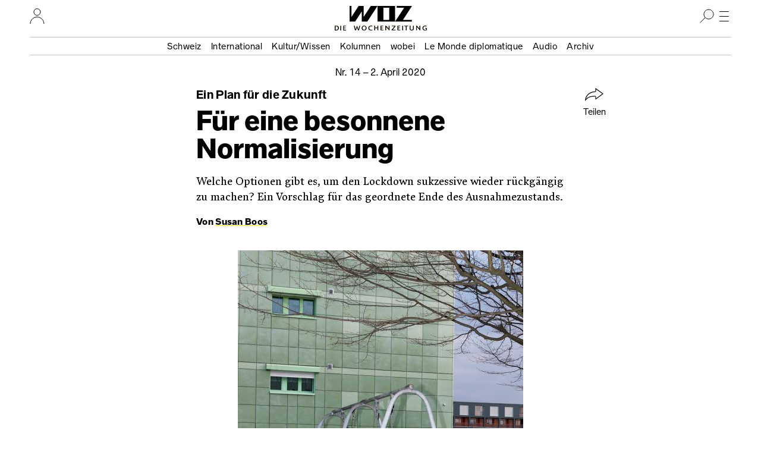

--- FILE ---
content_type: text/html; charset=UTF-8
request_url: https://www.woz.ch/2014/ein-plan-fuer-die-zukunft/fuer-eine-besonnene-normalisierung
body_size: 19646
content:
<!DOCTYPE html>
<html lang="de" dir="ltr">
  <head>
    <meta http-equiv="Content-Type" content="text/html; charset=utf-8" />
    <link rel="apple-touch-icon" sizes="57x57"   href="/libraries/drei/assets/icons/favicon/apple-touch-icon-57x57.png?0">
    <link rel="apple-touch-icon" sizes="60x60"   href="/libraries/drei/assets/icons/favicon/apple-touch-icon-60x60.png?0">
    <link rel="apple-touch-icon" sizes="72x72"   href="/libraries/drei/assets/icons/favicon/apple-touch-icon-72x72.png?0">
    <link rel="apple-touch-icon" sizes="76x76"   href="/libraries/drei/assets/icons/favicon/apple-touch-icon-76x76.png?0">
    <link rel="apple-touch-icon" sizes="114x114" href="/libraries/drei/assets/icons/favicon/apple-touch-icon-114x114.png?0">
    <link rel="apple-touch-icon" sizes="120x120" href="/libraries/drei/assets/icons/favicon/apple-touch-icon-120x120.png?0">
    <link rel="apple-touch-icon" sizes="144x144" href="/libraries/drei/assets/icons/favicon/apple-touch-icon-144x144.png?0">
    <link rel="apple-touch-icon" sizes="152x152" href="/libraries/drei/assets/icons/favicon/apple-touch-icon-152x152.png?0">
    <link rel="apple-touch-icon" sizes="180x180" href="/libraries/drei/assets/icons/favicon/apple-touch-icon-180x180.png?0">
    <link rel="icon" sizes="any 196x196" type="image/svg+xml" href="/libraries/drei/assets/icons/favicon/favicon.svg?0">
    <link rel="alternate icon" sizes="16x16 32x32 48x48" type="image/x-icon" href="/libraries/drei/assets/icons/favicon/favicon.ico?0">
    <link rel="icon" sizes="16x16"   type="image/png" href="/libraries/drei/assets/icons/favicon/favicon-16x16.png?0">
    <link rel="icon" sizes="32x32"   type="image/png" href="/libraries/drei/assets/icons/favicon/favicon-32x32.png?0">
    <link rel="icon" sizes="96x96"   type="image/png" href="/libraries/drei/assets/icons/favicon/favicon-96x96.png?0">
    <link rel="icon" sizes="160x160" type="image/png" href="/libraries/drei/assets/icons/favicon/favicon-160x160.png?0">
        <link rel="icon" sizes="196x196" type="image/svg+xml" href="/libraries/drei/assets/icons/favicon/favicon.svg?0">
    <link rel="icon" sizes="196x196" type="image/png" href="/libraries/drei/assets/icons/favicon/favicon-196x196.png?0">
    <meta name="msapplication-TileColor" content="#ffe700">
    <meta name="msapplication-TileImage" content="/libraries/drei/assets/icons/favicon/mstile-144x144.png?0">
    <meta name="msapplication-config"    content="/libraries/drei/assets/browserconfig.xml?0">
    <meta http-equiv="X-UA-Compatible"   content="IE=edge">
    <meta name="MobileOptimized"         content="width" />
    <meta name="HandheldFriendly"        content="true" />
    <meta name="viewport"                content="width=device-width, initial-scale=1.0">
    <meta name="apple-itunes-app"        content="app-id=1057920318" />
    <link rel="manifest" href="/libraries/drei/assets/manifest.json?0" />
    <script type="application/ld+json">{
    "@context": "https:\/\/schema.org",
    "@graph": [
        {
            "@type": "NewsArticle",
            "alternativeHeadline": "Für eine besonnene Normalisierung",
            "accessMode": [
                "textual",
                "visual"
            ],
            "publisher": {
                "@type": "NewsMediaOrganization",
                "@id": "https:\/\/www.woz.ch\/#GenossenshaftInfolink"
            },
            "dateCreated": "2020-04-01T16:40:49+02:00",
            "datePublished": "2020-04-01T16:40:49+02:00",
            "inLanguage": {
                "@type": "Language",
                "name": "German",
                "alternateName": "de"
            },
            "mainEntityOfPage": {
                "@type": "WebPage",
                "url": "https:\/\/www.woz.ch\/2014\/ein-plan-fuer-die-zukunft\/fuer-eine-besonnene-normalisierung"
            },
            "hasPart": {
                "@type": "WebPageElement",
                "cssSelector": ".article-content"
            },
            "url": [
                "https:\/\/www.woz.ch\/2014\/ein-plan-fuer-die-zukunft\/fuer-eine-besonnene-normalisierung",
                "https:\/\/www.woz.ch\/!8W02FCH2TZ5C"
            ],
            "headline": "Ein Plan für die Zukunft: Für eine besonnene Normalisierung",
            "dateModified": "2022-08-27T22:29:30+02:00",
            "image": {
                "@type": "ImageObject",
                "contentUrl": "https:\/\/www.woz.ch\/files\/styles\/structured_metadata\/public\/text\/bild\/2014_07_auswege_ab.jpg?itok=tOQpuBzk",
                "width": 800,
                "height": 571
            },
            "publication": {
                "@type": "PublicationEvent",
                "publishedBy": {
                    "@type": "NewsMediaOrganization",
                    "@id": "https:\/\/www.woz.ch\/#GenossenshaftInfolink"
                },
                "workFeatured": {
                    "@type": "PublicationIssue",
                    "name": "Nr. 14\/2020 vom 02.04.2020",
                    "issueNumber": 14,
                    "datePublished": "2020-04-02",
                    "isPartOf": {
                        "@type": "CreativeWork",
                        "@id": "https:\/\/www.woz.ch\/#Wochenzeitung_WOZ"
                    },
                    "url": "https:\/\/www.woz.ch\/2014",
                    "@id": "https:\/\/www.woz.ch\/2014"
                }
            },
            "author": [
                {
                    "@type": "Person",
                    "name": "Susan Boos",
                    "url": "https:\/\/www.woz.ch\/p\/susan-boos",
                    "@id": "https:\/\/www.woz.ch\/p\/susan-boos"
                }
            ],
            "@id": "https:\/\/www.woz.ch\/!8W02FCH2TZ5C"
        },
        {
            "@type": "Newspaper",
            "name": "WOZ Die Wochenzeitung",
            "alternateName": [
                "WOZ",
                "Wochenzeitung WOZ"
            ],
            "publisher": {
                "@type": "NewsMediaOrganization",
                "@id": "https:\/\/www.woz.ch\/#GenossenshaftInfolink"
            },
            "sameAs": [
                "https:\/\/de.wikipedia.org\/wiki\/WOZ_Die_Wochenzeitung",
                "https:\/\/www.facebook.com\/DieWochenzeitung",
                "https:\/\/troet.cafe\/@woz",
                "https:\/\/twitter.com\/Wochenzeitung",
                "https:\/\/www.instagram.com\/woz_die_wochenzeitung\/",
                "https:\/\/www.youtube.com\/@wozch",
                "https:\/\/www.tiktok.com\/@woz_wochenzeitung",
                "https:\/\/www.wikidata.org\/wiki\/Q684726"
            ],
            "url": "https:\/\/www.woz.ch",
            "@id": "https:\/\/www.woz.ch\/#Wochenzeitung_WOZ"
        }
    ]
}</script>
<meta property="article:publisher" content="https://www.facebook.com/DieWochenzeitung" />
<meta property="twitter:site" content="@Wochenzeitung" />
<link rel="dns-prefetch" href="https://analytics.wozhost.ch/" />
<link rel="canonical" href="https://www.woz.ch/2014/ein-plan-fuer-die-zukunft/fuer-eine-besonnene-normalisierung" />
<link rel="shortlink" href="https://www.woz.ch/!8W02FCH2TZ5C" />
<link rel="stylesheet" media="all and (scripting: none)" href="https://www.woz.ch/files/tone_css/tone-m-UkY01aCOQ.css?kNbsempfrRo" data-tone-async />
<meta property="og:title" content="Ein Plan für die Zukunft: Für eine besonnene Normalisierung" />
<meta name="twitter:title" content="Ein Plan für die Zukunft: Für eine besonnene Normalisierung" />
<meta property="og:url" content="https://www.woz.ch/!8W02FCH2TZ5C" />
<meta name="twitter:url" content="https://www.woz.ch/!8W02FCH2TZ5C" />
<meta property="og:type" content="article" />
<meta name="twitter:card" content="summary" />
<meta name="description" content="Welche Optionen gibt es, um den Lockdown sukzessive wieder rückgängig zu machen? Ein Vorschlag für das geordnete Ende des Ausnahmezustands." />
<meta property="og:description" content="Welche Optionen gibt es, um den Lockdown sukzessive wieder rückgängig zu machen? Ein Vorschlag für das geordnete Ende des Ausnahmezustands." />
<meta name="twitter:description" content="Welche Optionen gibt es, um den Lockdown sukzessive wieder rückgängig zu machen? Ein Vorschlag für das geordnete Ende des Ausnahmezustands." />
<meta property="article:published_time" content="2020-04-01T16:40:49+02:00" />
<meta property="article:modified_time" content="2022-08-27T22:29:30+02:00" />
<meta name="image_src" content="https://www.woz.ch/files/styles/metatag_socialimage/public/text/bild/2014_07_auswege_sm.jpg?itok=tAVE3HV0" />
<meta property="og:image" content="https://www.woz.ch/files/styles/metatag_socialimage/public/text/bild/2014_07_auswege_sm.jpg?itok=tAVE3HV0" />
<meta name="twitter:image" content="https://www.woz.ch/files/styles/metatag_socialimage/public/text/bild/2014_07_auswege_sm.jpg?itok=tAVE3HV0" />
<meta property="og:image:width" content="1080" />
<meta property="og:image:height" content="540" />

    <title>Ein Plan für die Zukunft: Für eine besonnene Normalisierung | WOZ Die Wochenzeitung</title>
    <link rel="stylesheet" media="all" href="https://www.woz.ch/files/css/css_Z21gNfMIxHqqkIwO7q2dAvqB2gWwWM-chdRTLFJFYCo.css?delta=0&amp;language=de&amp;theme=drei&amp;include=eJxVykEKgDAMRNELqT2SxHaUQGxKGrHHV7Eu3AyP4Uc1hGRHIZnYsY_C1Ydk4EDmHAVz1OzI_Vy0ob5EYldjkn9RaEOXYeX2me_gJJHwzAW6Ny2q" />
<link rel="stylesheet" media="all" href="https://www.woz.ch/files/css/css_fxWWB3dL9L7ZpEwE2Ic8Vk0nUU9DQxFF1Jvzvbv5PnM.css?delta=1&amp;language=de&amp;theme=drei&amp;include=eJxVykEKgDAMRNELqT2SxHaUQGxKGrHHV7Eu3AyP4Uc1hGRHIZnYsY_C1Ydk4EDmHAVz1OzI_Vy0ob5EYldjkn9RaEOXYeX2me_gJJHwzAW6Ny2q" />
<link rel="stylesheet" media="print" href="https://www.woz.ch/files/css/css_bT-X_56WA2Gj4r3_TIHCU3dLqY4F9sygK7dsF4vJe0c.css?delta=2&amp;language=de&amp;theme=drei&amp;include=eJxVykEKgDAMRNELqT2SxHaUQGxKGrHHV7Eu3AyP4Uc1hGRHIZnYsY_C1Ydk4EDmHAVz1OzI_Vy0ob5EYldjkn9RaEOXYeX2me_gJJHwzAW6Ny2q" />
<link rel="stylesheet" media="all" href="https://www.woz.ch/files/css/css_EbyKhV-JHFgtPk0oRZW_0UwKYoJLoiDp-nzQj0d0LvM.css?delta=3&amp;language=de&amp;theme=drei&amp;include=eJxVykEKgDAMRNELqT2SxHaUQGxKGrHHV7Eu3AyP4Uc1hGRHIZnYsY_C1Ydk4EDmHAVz1OzI_Vy0ob5EYldjkn9RaEOXYeX2me_gJJHwzAW6Ny2q" />

    
  </head>
  <body>
        <a href="#main-content" class="visually-hidden focusable">Direkt zum Inhalt</a>
    
      <div class="dialog-off-canvas-main-canvas" data-off-canvas-main-canvas>
    

<div class="layout-container">

  




<header class="page-header">
  <div class="page-header__menubar">
    <a href="/" class="page-header__front-link">
      <span data-visually-hidden>WOZ Die Wochenzeitung</span>
      <svg width="105" height="27" viewBox="0 0 105 27" fill="none">
<path d="M35.7043 0L23.6765 18.4481V0H15.1974L3.1695 18.4481V0H0V26.3313H9.34597L20.4799 9.23762V26.3313H29.8259L47.0279 0H35.7043ZM56.9156 2.9257H66.6409V23.3785H56.9156V2.9257ZM47.0279 26.3313H76.5015V0H47.0279V26.3313ZM79.2376 0V2.9257H91.7802L76.5015 26.3313H104.783V23.4056H89.7485L105 0H79.2376Z" fill="currentColor"/>
</svg>
      <img loading="lazy" alt="" height="9" width="155" class="page-header__tagline" data-transition-group="page-header" src="/libraries/drei/dist/web/icons/page-header/logo-sub.svg?0">
    </a>

    <hr class="page-header__ruler">

    

<section class="header-user-region__section">
  <h2 data-visually-hidden>Ihr Profil</h2>
  
<button class="toggle-button" type="button" aria-expanded="false" data-toggle-group="default" data-toggle-target-focus="" data-toggle-visibility="header-user-region__content" data-toggle-overlay="true">
  <span data-visibility-collapsed>
          <span data-visually-hidden>Nutzer:innenmenu öffnen</span>                  <svg width="25" height="26" viewBox="0 0 25 26" fill="none">
<path d="M1 26.0002C1 19.6981 6.12957 14.5898 12.458 14.5898C18.7864 14.5898 23.916 19.6981 23.916 26.0002" stroke="black" stroke-miterlimit="10"/>
<path d="M12.4597 11.7515C15.5314 11.7515 18.0216 9.27166 18.0216 6.21266C18.0216 3.15365 15.5314 0.673828 12.4597 0.673828C9.38787 0.673828 6.89771 3.15365 6.89771 6.21266C6.89771 9.27166 9.38787 11.7515 12.4597 11.7515Z" stroke="black" stroke-miterlimit="10"/>
</svg>

    
        </span>
  <span data-visibility-expanded hidden>
          <span data-visually-hidden>Nutzer:innenmenu schliessen</span>
      <svg width="24" height="24" fill="none" version="1.1" viewBox="0 0 24 24">
 <line x1="4.3" x2="20" y1="4.3" y2="20" stroke="#000" stroke-width="1"/>
 <line x1="4.3" x2="20" y1="20" y2="4.3" stroke="#000" stroke-width="1"/>
</svg>
      </span>
</button>

  <div hidden id="header-user-region__content" class="header-user-region__content">
                    

  <div class="header-user-login">

  <div class="header-user-login__form">
    <h3>Login</h3>
    <div id="block-userlogin" role="form">


      <form class="user-login-form" data-drupal-selector="user-login-form" action="/2014/ein-plan-fuer-die-zukunft/fuer-eine-besonnene-normalisierung?destination=/2014/ein-plan-fuer-die-zukunft/fuer-eine-besonnene-normalisierung" method="post" id="user-login-form" accept-charset="UTF-8">
  <div class="control control--type-text js-form-item form-item form-type-textfield js-form-type-textfield form-item-name js-form-item-name">
      <label for="user-login-form--name" class="control__label js-form-required form-required">Profilname</label>
        <input autocorrect="none" autocapitalize="none" spellcheck="false" autocomplete="username" placeholder="Profilname oder E-Mail Adresse" data-drupal-selector="user-login-form-name" type="text" id="user-login-form--name" name="name" value="" size="15" maxlength="60" class="form-text required" required="required" />

        </div>
<div class="control control--type-text js-form-item form-item form-type-password js-form-type-password form-item-pass js-form-item-pass">
      <label for="user-login-form--pass" class="control__label js-form-required form-required">Passwort</label>
        <input autocomplete="current-password" placeholder="Passwort" data-drupal-selector="user-login-form-pass" type="password" id="user-login-form--pass" name="pass" size="15" maxlength="128" class="form-text required" required="required" />

        </div>
<input autocomplete="off" data-drupal-selector="form-kp48ontkf09khuojpiqiljwhxyiqglk2evsdxmybckg" type="hidden" name="form_build_id" value="form-kp48oNtKF09KHuoJPiQilJwhXyiQglK2EVSDxMYBCKg" />
<input data-drupal-selector="edit-user-login-form" type="hidden" name="form_id" value="user_login_form" />
<div data-drupal-selector="user-login-form-actions" class="form-actions js-form-wrapper form-wrapper" id="user-login-form--actions"><button data-drupal-selector="user-login-form-actions-submit" type="submit" id="user-login-form--actions--submit" name="op" value="Anmelden" class="button js-form-submit form-submit">Anmelden</button>
</div>

</form>
<ul><li><a href="/user/password" title="Anweisungen zum Zurücksetzen des Passwortes per E-Mail zusenden." class="request-password-link">Passwort zurücksetzen</a></li></ul>
  </div>
  </div>

  <div class="header-user-login__register">
    <h3>Bereits ein Abo?</h3>
    <a href="/user/abo-login">Profil einrichten</a>
    <a href="/app">App installieren</a>
  </div>

  <div class="header-user-login__subscribe">
    <h3>Neu hier?</h3>
    <a href="/abo/bestellen">Abo bestellen</a>
  </div>

</div>

    
        </div>

</section>

    <section class="header-search-region__section">
  <h2 data-visually-hidden>Suche</h2>

  
<button class="toggle-button" type="button" aria-expanded="false" data-toggle-group="default" data-toggle-target-focus="input[type=&#039;search&#039;]" data-toggle-visibility="header-search-region__content" data-toggle-overlay="true">
  <span data-visibility-collapsed>
          <span data-visually-hidden>Suche öffnen</span>
      <svg width="24" height="24" viewBox="0 0 24 24" fill="none">
<path d="M15 17C19.4183 17 23 13.4183 23 9C23 4.58172 19.4183 1 15 1C10.5817 1 7 4.58172 7 9C7 13.4183 10.5817 17 15 17Z" stroke="black" stroke-miterlimit="10"/>
<line x1="9.35355" y1="14.3536" x2="0.353553" y2="23.3536" stroke="black"/>
</svg>
      </span>
  <span data-visibility-expanded hidden>
          <span data-visually-hidden>Suche schliessen</span>
      <svg width="24" height="24" fill="none" version="1.1" viewBox="0 0 24 24">
 <line x1="4.3" x2="20" y1="4.3" y2="20" stroke="#000" stroke-width="1"/>
 <line x1="4.3" x2="20" y1="20" y2="4.3" stroke="#000" stroke-width="1"/>
</svg>
      </span>
</button>

  <div hidden id="header-search-region__content" class="header-search-region__content">
                    <div class="header-search-form">
  <form method="GET" action="/archiv">
    <label data-visually-hidden for="header-search-form--edit-keys">Suchbegriff</label>
    <input autocorrect="none" autocapitalize="none" spellcheck="false" placeholder="Suchbegriff" type="search" id="header-search-form--edit-keys" name="keys" value="" size="15" maxlength="60" class="form-text required" required="required" aria-required="true">
    <button type="submit" id="header-search-form--edit-submit"><img alt="Suchen" width="24" height="24" loading="lazy" src="/libraries/drei/dist/web/icons/page-header/search.svg"></button>
  </form>
</div>
    
        </div>
</section>

    <section class="header-nav-main-region__section">
  <h2 data-visually-hidden>Hauptmenü</h2>

  
<button class="toggle-button" type="button" aria-expanded="false" data-toggle-group="default" data-toggle-target-focus="" data-toggle-visibility="header-nav-main-region__content" data-toggle-overlay="true">
  <span data-visibility-collapsed>
          <span data-visually-hidden>Hauptmenü öffnen</span>
      <svg width="24" height="24" fill="none" version="1.1" viewBox="0 0 24 24">
 <g stroke="#000">
  <line x1="4" x2="20" y1="4.5" y2="4.5"/>
  <line x1="4" x2="20" y1="12.5" y2="12.5"/>
  <line x1="4" x2="20" y1="20.5" y2="20.5"/>
 </g>
</svg>
      </span>
  <span data-visibility-expanded hidden>
          <span data-visually-hidden>Hauptmenü schliessen</span>
      <svg width="24" height="24" fill="none" version="1.1" viewBox="0 0 24 24">
 <line x1="4.3" x2="20" y1="4.3" y2="20" stroke="#000" stroke-width="1"/>
 <line x1="4.3" x2="20" y1="20" y2="4.3" stroke="#000" stroke-width="1"/>
</svg>
      </span>
</button>

  <div hidden id="header-nav-main-region__content" class="header-nav-main-region__content">
                    

<nav class="header-nav-main">
  <div class="header-nav-main__editorial-content">
    <h3 data-visually-hidden>Inhalt</h3>
        

<div class="header-current-cell">
  <a href="/2603">
    <figure class="header-current-cell__packshot--overlay-none">
        <img loading="lazy" src="/files/styles/320w/public/cover/2026/woz_26_03_packshot_hires.jpg?itok=eLc5SWXE" width="320" height="477" alt="" />


      
    </figure>
    <strong data-full-inline>Aktuelle Ausgabe</strong>
    <span data-full-inline><time datetime="2026-01-15T12:00:00Z">15. Januar 2026</time>
</span>
  </a>
</div>


  
        

              <ul>
              <li>
                <a href="/t/schweiz" data-drupal-link-system-path="taxonomy/term/104">Schweiz</a></li>
          <li>
                <a href="/t/international" data-drupal-link-system-path="taxonomy/term/105">International</a></li>
          <li>
                <a href="/t/kultur-wissen" data-drupal-link-system-path="taxonomy/term/106">Kultur/Wissen</a></li>
          <li>
                <a href="/kolumnen" data-drupal-link-system-path="kolumnen">Kolumnen</a></li>
          <li>
                <a href="/wobei/index" data-drupal-link-system-path="wobei/index">wobei</a></li>
          <li>
                <a href="/lmd" data-drupal-link-system-path="lmd">Le Monde diplomatique</a></li>
          <li>
                <a href="/audio" data-drupal-link-system-path="node/91209">Audio</a></li>
          <li>
                <a href="/archiv" data-drupal-link-system-path="archiv">Archiv</a></li>
        </ul>
  




    </div>

  <div class="header-nav-main__info">
    <h3 data-visually-hidden>Infos und Dienstleistungen</h3>
        

              <ul>
              <li>
                <a href="/info/woz" data-drupal-link-system-path="node/16385">Über uns</a></li>
          <li>
                <a href="/veranstaltungen" data-drupal-link-system-path="veranstaltungen">Veranstaltungen</a></li>
          <li>
                <a href="/unterwegs" data-drupal-link-system-path="unterwegs">WOZunterwegs</a></li>
          <li>
                <a href="/inserate" data-drupal-link-system-path="node/16393">Inserieren</a></li>
          <li>
                <a href="/abo/bestellen" data-drupal-link-system-path="store/2">Abonnieren</a></li>
          <li>
                <a href="/abo/service" data-drupal-link-system-path="abo/service">Aboservice</a></li>
          <li>
                <a href="/markt" data-drupal-link-system-path="markt">WOZ Markt</a></li>
          <li>
                <a href="/shop" data-drupal-link-system-path="store/1">Shop</a></li>
          <li>
                <a href="https://www.prowoz.ch/" target="_blank">ProWOZ</a></li>
          <li>
                <a href="/info/kontakt" data-drupal-link-system-path="info/kontakt">Kontakt</a></li>
        </ul>
  



    </div>

  <div class="header-nav-main__varia">
    <div class="header-nav-main__subscribe">
      <ul>
        <li>
          <a href="/abo/bestellen">Die WOZ abonnieren</a>
        </li>
      </ul>
    </div>

    <div class="header-nav-main__app">
      <ul>
        <li>
          <a href="/app"><svg width="50" height="50" version="1.1" viewBox="0 0 50 50">
 <rect width="50" height="50" rx="8" ry="8" fill="#ffe700"/>
 <path d="m35.4534 17-8.90496 13.7254v-13.7254h-6.28971l-8.905 13.7254v-13.7254h-2.35375v19.6097h6.94356l8.25109-12.7273v12.7273h6.94356l12.7234-19.6097z" fill="#fff"/>
 <path d="m33.4534 14-8.90496 13.7254v-13.7254h-6.28971l-8.905 13.7254v-13.7254h-2.35375v19.6097h6.94356l8.25109-12.7273v12.7273h6.94356l12.7234-19.6097z"/>
</svg><span>Die WOZ in der App lesen</span></a>
        </li>
      </ul>
    </div>

    <div class="header-nav-main__social">
      <h3 data-visually-hidden>Soziale Medien</h3>
      <ul>
        <li>
          <a rel="nofollow noreferrer" href="https://troet.cafe/@woz" title="WOZ im Fediverse">
            <span data-visually-hidden>Fediverse</span>
            <svg width="25" height="25" viewbox="0 0 25 25"><use xlink:href="#mastodon"/></svg>
          </a>
        </li>
        <li>
          <a rel="nofollow noreferrer" href="https://www.facebook.com/DieWochenzeitung" title="WOZ bei Facebook">
            <span data-visually-hidden>Facebook</span>
            <svg width="25" height="25" viewbox="0 0 25 25"><use xlink:href="#facebook"/></svg>
          </a>
        </li>
        <li>
          <a rel="nofollow noreferrer" href="https://bsky.app/profile/woz.ch" title="WOZ bei Bluesky">
            <span data-visually-hidden>Bluesky</span>
            <svg width="25" height="25" viewbox="0 0 25 25"><use xlink:href="#bluesky"/></svg>
          </a>
        </li>
        <li>
          <a rel="nofollow noreferrer" href="https://www.instagram.com/woz_die_wochenzeitung/" title="WOZ bei Instagram">
            <span data-visually-hidden>Instagram</span>
            <svg width="25" height="25" viewbox="0 0 25 25"><use xlink:href="#instagram"/></svg>
          </a>
        </li>
      </ul>
    </div>
  </div>
</nav>

    
        </div>
</section>

    <div class="page-header__topics" data-transition-group="page-header">
    <section class="nav-topic" role="navigation" aria-labelledby="site-header__nav-topic__label">
  <h2 id="site-header__nav-topic__label" data-visually-hidden>Themen Menu</h2>
                  


              <ul>
              <li>
                <a href="/t/schweiz" data-drupal-link-system-path="taxonomy/term/104">Schweiz</a></li>
          <li>
                <a href="/t/international" data-drupal-link-system-path="taxonomy/term/105">International</a></li>
          <li>
                <a href="/t/kultur-wissen" data-drupal-link-system-path="taxonomy/term/106">Kultur/Wissen</a></li>
          <li>
                <a href="/kolumnen" data-drupal-link-system-path="kolumnen">Kolumnen</a></li>
          <li>
                <a href="/wobei/index" data-drupal-link-system-path="wobei/index">wobei</a></li>
          <li>
                <a href="/lmd" data-drupal-link-system-path="lmd">Le Monde diplomatique</a></li>
          <li>
                <a href="/audio" data-drupal-link-system-path="node/91209">Audio</a></li>
          <li>
                <a href="/archiv" data-drupal-link-system-path="archiv">Archiv</a></li>
        </ul>
  





    
      </section>
    </div>
  </div>

    <div class="page-header__share" id="sharing-widget-container"></div>
</header>
<div class="page-header-spacer"></div>

  

  <main role="main">
    <a id="main-content" tabindex="-1"></a>          
<div data-drupal-messages-fallback class="hidden"></div>





<div>
  
  
<article class="article-copytext article-content article--full article--brand-woz article--type-regular" data-lift-set-container>
  
    <header class="article-header article-header--type-regular article-header--brand-woz">      <h1 class="article-header__title"><span data-full-inline class="article-header__style-kicker">Ein Plan für die Zukunft<span data-visually-hidden>: </span></span><span class="article-header__style-title" data-full-inline>Für eine besonnene Normalisierung</span></h1>
  <p class="article-header__date">        
<a class="article-header-date" href="/2014">Nr.&nbsp;14 – <time datetime="2020-04-02T12:00:00Z">2. April 2020</time>
</a>      </p>

      <p class="article-header__subhead">Welche Optionen gibt es, um den Lockdown sukzessive wieder rückgängig zu machen? Ein Vorschlag für das geordnete Ende des Ausnahmezustands.</p>
  
      <p class="article-header__byline">        Von <a href="/p/susan-boos" rel="author" hreflang="de">Susan Boos</a>
      </p>
  
      <div class="article-header__primary-visual">
              <div class="tiny-alternative" data-tiny-alternative-ready>
  <div data-tiny-alternative="default">
      </div>
  <div data-tiny-alternative="tiny">
                </div>
</div>
      
    </div>
  
    
  <section class="article-header__share" aria-hidden="true">
            
<button class="button button--with-icon sharing-widget__share-button" type="button" hidden>
  <svg width="32" height="22" fill="none" version="1.1" viewBox="0 0 32 22" aria-hidden="true">
 <path d="m18 0.93 12 8.8-12 8.8v-3.4c0-0.39-0.11-0.77-0.37-1-0.26-0.26-0.58-0.4-1-0.4-6.5 0.13-11 0.55-16 6.5 1.2-10 9.9-14 16-14 0.43 0 0.79-0.11 1.1-0.4 0.29-0.29 0.34-0.69 0.34-1.1z" stroke="currentColor" />
</svg>
  Teilen
</button>
        </section>
</header>

  
      

<section class="content-fragment-figure content-fragment-figure--half"><figure class="figure-size--half">
      <img loading="eager" srcset="/files/styles/480w/public/text/bild/2014_06_auswege_tk.jpg?itok=DU5rlviE 480w, /files/styles/960w/public/text/bild/2014_06_auswege_tk.jpg?itok=cLzo_fIp 960w" sizes="(min-width: 30rem) 30rem, 100vw" width="480" height="671" src="https://www.woz.ch/files/styles/480w/public/text/bild/2014_06_auswege_tk.jpg?itok=DU5rlviE" alt>

<figcaption>
          <span class="figcaption__caption">Wenn der Ausnahmezustand andauert: Wie können die Grundrechte und die Demokratie gewahrt werden?</span>
              <span class="figcaption__credit">Foto: Daniel Sutter</span>
      </figcaption></figure>
</section>



<p>Die Schweiz befindet sich im Ausnahmezustand. Der Lockdown bringt das Virus aber nicht zum Verschwinden. Es wird weiterhin weltweit zirkulieren und voraussichtlich ständig neue Ausbrüche auslösen. Auch mit härtesten, einschränkendsten Massnahmen lässt sich das mit grösster Wahrscheinlichkeit nicht verhindern. </p>
<p>Der Grund liegt darin, dass das Virus eine Inkubationszeit zwischen vier und vierzehn Tagen hat. Die Übertragung findet oft statt, bevor sich Krankheitssymptome zeigen. Viele Infizierte weisen überhaupt keine Symptome auf, geben das Virus aber trotzdem weiter. Deshalb kann es sich schnell und unbemerkt ausbreiten (vgl. <a data-entity-type="node" data-entity-uuid="76171b37-2a49-4a75-839f-89a227c6da23" data-entity-substitution="canonical" href="/2014/der-anfang-der-krise/pandemien-fallen-nicht-vom-himmel" title="Der Anfang der Krise: Pandemien fallen nicht vom Himmel">«Pandemien fallen nicht vom Himmel»</a>
).</p>
<p>Dass mit einschränkenden Massnahmen Zeit gewonnen wird, bleibt wichtig, damit Lösungen gefunden werden können und das Gesundheitssystem nicht kollabiert. Unter Kontrolle wird sich das Virus aber erst bringen lassen, wenn einer oder mehrere der folgenden Punkte eintreffen:</p>
<ul><li>Wenn genügend Personen die Krankheit schon durchlaufen haben und deshalb gegen das Virus immun sind.</li>
<li>Wenn Wirkstoffe vorhanden sind, mit denen die Krankheit behandelt werden kann.</li>
<li>Wenn ein Impfstoff verfügbar ist.</li>
<li>Falls ein externer Faktor das Virus unschädlich macht (verstärkte UV-Strahlung bringt jeweils im Sommer das normale Grippevirus zum Verschwinden; es gibt aber keine Hinweise, dass dies beim Coronavirus der Fall sein wird).</li>
</ul><p>Im Extremfall&nbsp;– bis ein Impfstoff vorhanden ist&nbsp;– kann der Ausnahmezustand ein- bis eineinhalb Jahre dauern. Die WOZ hat mit verschiedenen EpidemieexpertInnen gesprochen,&nbsp;um herauszufinden, wie die Schweiz so bald wie möglich schrittweise wieder zur Normalität zurückkehren kann. Hier ein Vorschlag, der insbesondere die Grundrechte und die Demokratie wahrt und den sozialen Ausgleich hoch gewichtet.</p>
<h4>Grundsätze</h4>
<ul><li>Das zentrale Anliegen bleibt der Schutz der Risikogruppe, also von älteren Menschen und solchen mit Vorerkrankungen.</li>
<li>Bei der Bekämpfung von Covid-19 geht es um einen gefährlichen Keim und nicht um einen Krieg: Die Grundrechte müssen so bald wie möglich wieder umfassend gelten.</li>
<li>Alle Massnahmen, die die Freiheit der Einzelnen direkt einschränken, müssen freiwillig sein: Es gibt keine Ausgangssperren und keine Überwachung von Handys.</li>
<li>Das Militär soll nur noch unbewaffnet Dienst leisten.</li>
<li>Durch die Massnahmen darf für die Einzelnen keine wirtschaftliche Not entstehen.</li>
</ul><p>Daraus lässt sich folgende Strategie der besonnenen Normalisierung ableiten:</p>
<h4>1. Einsatz der Immunisierten</h4>
<p>Es braucht ein Register für Immunisierte, die für die Betreuung der Risikogruppe verfügbar sind. Diese Hilfe wird lokal und von der Basis her organisiert wie zum Beispiel heute der Rot-Kreuz-Dienst. Das Register kann nur erstellt werden, wenn möglichst schnell günstige Tests in grossen Mengen verfügbar sind (ähnlich einem Schwangerschaftstest). Immunisierte erhalten ein offizielles Attest. Der Eintrag ins Register ist freiwillig.</p>
<h4>2. Schutz der Risikogruppe</h4>
<p>Die Risikogruppe wird eindringlich gebeten, zu ihrem eigenen Schutz weiterhin zu Hause zu bleiben. Auch hier gilt: kein Zwang. Die Selbstquarantäne muss vermutlich während mehrerer Monate aufrechterhalten werden, weil das Virus noch längere Zeit zirkulieren wird. Die lang andauernde Selbstisolation kann nur gut gehen, wenn diese Menschen von Immunisierten intensiv begleitet und unterstützt werden.</p>
<p>Die Selbstquarantäne wird auch erforderlich sein, wenn man keine Strategie der besonnenen Normalisierung verfolgt. Für die Betroffenen wird es dann noch schwieriger, zu Hause auszuharren. Diese Menschen sollten auch das Recht haben, sich in Quarantänestationen&nbsp;– etwa Rehazentren oder Sanatorien&nbsp;– zurückzuziehen. Das wäre zum Beispiel für Familien wichtig, in denen mehrere Generationen zusammenleben.</p>
<h4>3. Ausgleich für Erwerbsarbeit</h4>
<p>Keine Person soll Erwerbsarbeit leisten, wenn sie zur Risikogruppe gehört oder mit jemandem zusammenwohnt, der oder die zur Risikogruppe gehört. Auch Personen, die Kinder betreuen oder deren Geschäft wegen der Massnahmen gegen die Pandemie zusammengebrochen ist, sollen finanziell unterstützt werden. Sie alle haben unbürokratisch Anspruch auf eine Entschädigung, die dem Arbeitslosengeld entsprechen soll, solange die Krise anhält – unabhängig von der Branche und unabhängig davon, ob sie angestellt oder selbstständig erwerbend sind.</p>
<h4>4. Aussetzung der Mieten</h4>
<p>Selbstständig Erwerbende, die nicht arbeiten können, müssen keine Geschäftsmiete bezahlen, bis der Bund die einschränkenden Massnahmen aufhebt.</p>
<h4>5. Aufwachphase für Betriebe</h4>
<p>Damit die stillgelegten Betriebe möglichst schnell wieder arbeiten können, müssen die Erkenntnisse der Biosicherheit alltagstauglich vermittelt werden. Dazu braucht es das Wissen der Forschung, wie man in Labors mit gefährlichen Keimen umgeht.</p>
<p>Jeder Betrieb muss einzeln angeschaut werden, um zu klären, unter welchen Bedingungen wieder gearbeitet werden darf. Eine Coiffeuse kann durchaus wieder Haare schneiden, wenn sie das mit Gesichtsmaske, Brille und Handschuhen tut. Ein Restaurant, in dem sich die Gäste selber bedienen, die körperliche Distanz gewahrt und die Hygienevorschriften eingehalten werden, sollte auch wieder eröffnet werden dürfen. Dasselbe gilt für Kulturbetriebe und öffentliche Veranstaltungen.</p>
<h4>6. Schutz der Arbeitenden</h4>
<p>Diese Hygienemassnahmen müssen auch für Unternehmen gelten, die bislang den Betrieb nicht reduziert haben. Die Behörden sind verpflichtet zu kontrollieren, dass die Angestellten auch wirklich geschützt werden. Homeoffice soll weiter gefördert werden.</p>
<h4>7. Öffnung der Schulen</h4>
<p>Die Schliessung der Schulen beeinflusst die Ausbreitung des Virus mit grosser Wahrscheinlichkeit kaum. Der Schulbetrieb soll so bald wie möglich unter Einhaltung der vom Bund verordneten Hygienemassnahmen wieder aufgenommen werden. Um die körperliche Distanz auch im Schulzimmer zu gewährleisten, können Klassen geteilt und halbtags unterrichtet werden.</p>
<h4>8. Impfstoff als Service public</h4>
<p>Die Bereitstellung von Masken, Desinfektionsmittel, Testkits und Impfstoff gehört zum Service public. Diese Produkte sollen gratis oder sehr günstig abgegeben werden. Wenn der Staat für deren Produktion keine eigenen Firmen betreiben möchte, können inländische Unternehmen zu ausreichenden Produktionskapazitäten verpflichtet werden.</p>
<h4>9. Rückkehr des Parlaments</h4>
<p>Die eidgenössischen und kantonalen Parlamente müssen so schnell wie möglich wieder tagen. Der Bund hilft mit, digitale Instrumente zu entwickeln, die es den Parlamenten erlauben, ihre Aufgaben zu erfüllen. Die Instrumente sind als Open Source für alle zugänglich, damit sie auch für öffentliche Veranstaltungen genutzt werden können.</p>
<h4>10. Revision Epidemiegesetz</h4>
<p>Im Pandemiegesetz wird festgeschrieben, dass der Bund Entschädigungen bezahlt, wenn er Massnahmen ergreift, die die Menschen ihrer Einkommen berauben.</p>





<aside id="content-fragment-list--477085349" class="content-fragment-list" data-expanded="true" data-kicker-visible="true">
  <header>
    <h2>
          Die Suche nach dem Ausweg
      </h2>

    <section class="content-fragment-special__primary-visual">
          
      </section>
  </header>

      <p>Die Ausbreitung des Coronavirus scheint nicht mehr zu stoppen zu sein. Ein normaler Alltag wird nur möglich, wenn die ­Gesellschaften einen Umgang mit Corona finden. Dazu lohnt sich ein Blick zurück auf die Entstehung der Pandemie – und ein genaues Abwägen der Massnahmen für die Zukunft.</p>
    
<ul>
      <li>

<a href="/2014/der-anfang-der-krise/pandemien-fallen-nicht-vom-himmel">
  <span data-full-inline>
          <span data-display-condition="kicker">
        Der Anfang der Krise |
      </span>
    <time datetime="2020-04-02T12:00:00Z">2. April 2020</time>
      <span data-visually-hidden>:</span>
      </span>

      Pandemien fallen nicht vom Himmel
  </a>
</li>
      <li>

<a href="/2014/ein-plan-fuer-die-zukunft/fuer-eine-besonnene-normalisierung" aria-current="page">
  <span data-full-inline>
          <span data-display-condition="kicker">
        Ein Plan für die Zukunft |
      </span>
    <time datetime="2020-04-02T12:00:00Z">2. April 2020</time>
      <span data-visually-hidden>:</span>
      </span>

      Für eine besonnene Normalisierung
  </a>
</li>
  </ul>

  
  </aside>


  </article>
<section class="article--full__share">
      
<button class="button button--with-icon sharing-widget__share-button" type="button" hidden>
  <svg width="32" height="22" fill="none" version="1.1" viewBox="0 0 32 22" aria-hidden="true">
 <path d="m18 0.93 12 8.8-12 8.8v-3.4c0-0.39-0.11-0.77-0.37-1-0.26-0.26-0.58-0.4-1-0.4-6.5 0.13-11 0.55-16 6.5 1.2-10 9.9-14 16-14 0.43 0 0.79-0.11 1.1-0.4 0.29-0.29 0.34-0.69 0.34-1.1z" stroke="currentColor" />
</svg>
  Teilen
</button>
  </section>

  <section class="donate-box">
  <div class="donate-box__content">
    <h2>Spenden</h2>

    <p>
      Hat Ihnen dieser Text gefallen? Hat er Ihnen geholfen, Ihre Haltung zum
      Thema zu schärfen, oder hat er Sie vortrefflich provoziert? Und was ist
      Ihnen das wert? Unabhängiger Journalismus ist auf einen Beitrag vieler
      angewiesen.
    </p>

    <a class="donate-box__call-to-action" href="/spenden">
      Einen Betrag spenden
    </a>
  </div>
</section>

<img data-owen-url="https://pl02.owen.prolitteris.ch/na/vzm.2535-8W02FCH2TZ5C!~!aHR0cHM6Ly93d3cud296LmNoLzIwMTQvZWluLXBsYW4tZnVlci1kaWUtenVrdW5mdC9mdWVyLWVpbmUtYmVzb25uZW5lLW5vcm1hbGlzaWVydW5n" height="1" width="1" alt border="0">

</div>



      </main>

      
<div class="views-element-container" id="block-footer-search-mlt-block">


      <div><div class="js-view-dom-id-7f3cf8545c40242657c8aa317bbcf09ea3a21b14407838fc5bdfcf7478c3d862 view--search-mlt">
  
  
  

  
  
  

  

  <section class="article-related-box">
  <h2>Ähnliche Texte</h2>

  <p>Das könnte Sie auch interessieren</p>

    <div class="scrollable-row-container article-related-box__scroller" data-row-scroll-role="container">
        <div class="article-related-box__content" data-row-scroll-role="scroll">          



<div data-block-link-container class="article-related article-related--type-" data-article-free>
  <a href="/2014/der-anfang-der-krise/pandemien-fallen-nicht-vom-himmel" data-block-link >
    <h3 class="article-related__title">
              <span data-full-inline class="article-related__kicker">
          Der Anfang der Krise
          <span data-visually-hidden>:</span>
        </span>
                    <span data-full-inline class="article-related__heading">
              Pandemien fallen nicht vom Himmel
  
        </span>
          </h3>
  </a>
      <section class="article-related__excerpt">
      Die Entstehung und Verbreitung des Coronavirus hat mit dem grossen Druck auf Ökosysteme zu tun. Warum die Massnahmen zu seiner Eindämmung nur wenig bringen und die Zahl der Pandemien zunehmen dürfte.    </section>
  
  <p class="article-related__date">
    <span data-full-inline>
          <time datetime="2020-04-02T12:00:00Z">02.04.2020</time>

      </span>
  </p>
</div>
<hr>



<div data-block-link-container class="article-related article-related--type-" data-article-free>
  <a href="/2047/covid-impfstoff/wirksamkeit-ist-ein-weiter-begriff" data-block-link >
    <h3 class="article-related__title">
              <span data-full-inline class="article-related__kicker">
          Covid-Impfstoff
          <span data-visually-hidden>:</span>
        </span>
                    <span data-full-inline class="article-related__heading">
              Wirksamkeit ist ein weiter Begriff
  
        </span>
          </h3>
  </a>
      <section class="article-related__primary-visual">
      <figure>  <img loading="lazy" src="/files/styles/480w/public/text/bild/2047_03_impfung_ab.jpg?itok=KFSyolNA" width="480" height="343" alt="Darstellung der groben Funktionsweise der neuartigen Impfungen" />

</figure>

    </section>
  
  <p class="article-related__date">
    <span data-full-inline>
          <time datetime="2020-11-19T12:00:00Z">19.11.2020</time>

      </span>
  </p>
</div>
<hr>



<div data-block-link-container class="article-related article-related--type-" data-article-free>
  <a href="/2017/impfstoff/wie-sicher-wie-freiwillig" data-block-link >
    <h3 class="article-related__title">
              <span data-full-inline class="article-related__kicker">
          Impfstoff
          <span data-visually-hidden>:</span>
        </span>
                    <span data-full-inline class="article-related__heading">
              Wie sicher? Wie freiwillig?
  
        </span>
          </h3>
  </a>
      <section class="article-related__primary-visual">
      <figure>  <img loading="lazy" src="/files/styles/480w/public/text/bild/2017_03_innomedica_ab.jpg?itok=l7lD6LRJ" width="480" height="343" alt="Camille Peitsch und Stéfan Halbherr im Innomedica-Labor in Marly FR" />

</figure>

    </section>
  
  <p class="article-related__date">
    <span data-full-inline>
          <time datetime="2020-04-23T12:00:00Z">23.04.2020</time>

      </span>
  </p>
</div>
<hr>



<div data-block-link-container class="article-related article-related--type-" data-article-free>
  <a href="/2127/pandemie/die-impfung-ist-ein-privileg" data-block-link >
    <h3 class="article-related__title">
              <span data-full-inline class="article-related__kicker">
          Pandemie
          <span data-visually-hidden>:</span>
        </span>
                    <span data-full-inline class="article-related__heading">
              Die Impfung ist ein Privileg
  
        </span>
          </h3>
  </a>
      <section class="article-related__excerpt">
      Woher kommt eigentlich das Verständnis für Menschen, die sich nicht gegen Corona impfen lassen wollen? Jeder habe das Recht, selbst zu entscheiden, ob er sich schützen wolle, ist überall zu lesen. Klar, es gibt ein Grundrecht auf Selbstbestimmung, und die Impfung ist ein Eingriff in die körperliche Integrität. Dennoch ist die Sache komplizierter. Dass die dritte Infektionswelle gebrochen werden konnte, ist der Impfkampagne zu verdanken. Ohne die Vakzine lebten wir noch immer im Ausnahmezustand mit Lockdowns und harten Einschränkungen für das persönliche Leben.    </section>
  
  <p class="article-related__date">
    <span data-full-inline>
          <time datetime="2021-07-08T12:00:00Z">08.07.2021</time>

      </span>
  </p>
</div>
<hr>



<div data-block-link-container class="article-related article-related--type-" data-article-free>
  <a href="/2016/grundrechte/wenn-die-angst-regiert" data-block-link >
    <h3 class="article-related__title">
              <span data-full-inline class="article-related__kicker">
          Grundrechte
          <span data-visually-hidden>:</span>
        </span>
                    <span data-full-inline class="article-related__heading">
              Wenn die Angst regiert
  
        </span>
          </h3>
  </a>
      <section class="article-related__primary-visual">
      <figure>  <img loading="lazy" src="/files/styles/480w/public/text/bild/2016_08_notstand_ab.jpg?itok=xhq5rLaC" width="480" height="343" alt="Symbolbild: eingezäunte Sitzbank" />

</figure>

    </section>
  
  <p class="article-related__date">
    <span data-full-inline>
          <time datetime="2020-04-16T12:00:00Z">16.04.2020</time>

      </span>
  </p>
</div>
      </div>
    </div>

</section>

    

  
  

  
  
</div>
</div>

  </div>
<div class="views-element-container" id="block-footer-market-jobs-box-block">


      <div class="js-view-dom-id-41d774a9bdde2005a60488c34d46f6757f3bcad0e13be86006d8812870e54389 view--market-jobs-box">
  
  
  

  
  
  

  

  <section class="market-job-box--article">
  <h2 class="market-job-box__title"><a href="/markt/jobs">Stellenmarkt</a></h2>
  <div class="scrollable-row-container" data-row-scroll-role="container">
        <div class="market-job-box__content" data-row-scroll-role="scroll">        

<div class="market-job-entry-box">
  <a href="/markt/jobs/verantwortlicher-projektpartnerschaften-80">
    <strong>Verantwortliche:r Projektpartnerschaften 80 %</strong>
    <span>SolidarMed | Luzern | Festanstellung | 80 %</span>
  </a>
</div>

<hr>
      

<div class="market-job-entry-box">
  <a href="/markt/jobs/fachperson-soziale-arbeit-sozialpaedagogik">
    <strong>Fachperson Soziale Arbeit / Sozialpädagogik</strong>
    <span>igs Bern | Fraubrunnen | Festanstellung | 80 %</span>
  </a>
</div>

<hr>
      

<div class="market-job-entry-box">
  <a href="/markt/jobs/sachbearbeiterin-kreditorenbuchhaltung-70">
    <strong>Sachbearbeiter*in Kreditorenbuchhaltung 70 %</strong>
    <span>Stiftung Kinderdorf Pestalozzi | Trogen | Festanstellung | 70 %</span>
  </a>
</div>

<hr>
      

<div class="market-job-entry-box">
  <a href="/markt/jobs/regionalsekretaerin-sektor-logistik-80">
    <strong>Regionalsekretär:in Sektor Logistik (80 %)</strong>
    <span>syndicom - Gewerkschaft Medien und Kommunikation | Olten | Festanstellung | 80 %</span>
  </a>
</div>

<hr>
      

<div class="market-job-entry-box">
  <a href="/markt/jobs/stv-geschaeftsleiterin-und-co-bereichsleiterin-70">
    <strong>Stv. Geschäftsleiterin und Co-Bereichsleiterin 70 %</strong>
    <span>Frauenhaus Winterthur | Winterthur | Festanstellung | 70 %</span>
  </a>
</div>

<hr>
          <div class="market-job-box__more-link">
            <a href="/markt/jobs">Alle Stellenanzeigen…</a>
          </div>
      </div>
    </div>
</section>

    

  
  

  
  
</div>


  </div>
<div class="views-element-container" id="block-footer-banner-box-block">


      <div><div class="js-view-dom-id-d22f095cccc228b227e761777ec2730e73eceaf94205e1b971c954148af55762 view--banner-box">
  
  
  

  
  
  

      <div>


<aside class="content-fragment-banner" data-lift-set-placement="01">
      <div
  data-banner-set
  data-track-content
  data-content-name="Papier Eisbär"
>
          

<div
  class="banner-full banner-full--type-image banner-full--size-rectangle"
  data-banner-role="filler"
  data-banner-size="rectangle"
  data-banner-not-before=""
  data-banner-not-after=""
  data-content-piece="WOZ_Digital_Ads_600x600_Eisbaer.jpg"
  data-content-target="https://www.woz.ch/abo/bestellen"
>
  <h2>Werbung</h2>
      <a href="https://www.woz.ch/abo/bestellen">
        <img loading="lazy" src="https://www.woz.ch/files/filler/2025/WOZ_Digital_Ads_600x600_Eisbaer.jpg" width="600" height="600" alt="Ich möchte kein Eisbär sein. WOZ Die Wochenzeitung. Jetzt abonnieren." />

    </a>
  </div>

      </div>
  </aside>
</div>
    <div>

<aside class="content-fragment-banner content-fragment-banner--size-card" data-lift-set-placement="02">
      <div data-tone-hash="m-UkY01aCOQ"><div 
  data-block-link-container
  data-icon-rotation="0"
  class="frontpage-card-color-link frontpage-card-color-link--small--left"><div class="frontpage-card-color-link--content"><h3><a draggable="false" href="/newsletter" data-block-link>WOZ-Newsletter</a></h3><p>Wöchentlich bestens informiert: Hier den kostenlosen WOZ-Newsletter abonnieren!&nbsp;</p></div><figure><img width="160" height="160" alt="" src="https://www.woz.ch/files/card/2023/at-zeichen-einzel_pfad_rand.svg" /></figure></div></div>
  </aside>
</div>

    

  
  

  
  
</div>
</div>

  </div>


    <footer id="page-footer" role="contentinfo">
  <h2 data-visually-hidden>Fussbereich</h2>
  <div class="page-footer--wrapper">
    <div>
        <ul>
          <li><a href="/">Start</a></li>
          <li><a href="/aktuelle-woz">Aktuelle Ausgabe</a></li>
          <li><a href="/app">App</a></li>
          <li><a href="/newsletter">Newsletter</a></li>
        </ul>
        <ul class="page-footer--social">
          <li>
            <a href="https://troet.cafe/@woz" rel="me nofollow noreferrer" title="WOZ im Fediversum" aria-label="Fediversum">
              <svg width="25" height="25" viewbox="0 0 25 25"><use xlink:href="#mastodon"/></svg>
            </a>
          </li>
          <li>
            <a href="https://www.facebook.com/DieWochenzeitung" rel="nofollow noreferrer" title="WOZ bei Facebook" aria-label="Facebook">
              <svg width="25" height="25" viewbox="0 0 25 25"><use xlink:href="#facebook"/></svg>
            </a>
          </li>
          <li>
            <a href="https://bsky.app/profile/woz.ch" rel="nofollow noreferrer" title="WOZ bei Bluesky" aria-label="Bluesky">
              <svg width="25" height="25" viewbox="0 0 25 25"><use xlink:href="#bluesky"/></svg>
            </a>
          </li>
          <li>
            <a href="https://www.instagram.com/woz_die_wochenzeitung/" rel="nofollow noreferrer" title="WOZ bei Instagram">
              <svg width="25" height="25" viewbox="0 0 25 25"><use xlink:href="#instagram"/></svg>
            </a>
          </li>
        </ul>
    </div>
    <hr>
    <div>
      <ul>
        <li><a href="/t/schweiz">Schweiz</a></li>
        <li><a href="/t/international">International</a></li>
        <li><a href="/t/kultur-wissen">Kultur/Wissen</a></li>
        <li><a href="/wobei/index">wobei</a></li>
        <li><a href="/lmd/index">Le Monde diplomatique</a></li>
      </ul>
    </div>
    <hr>
    <div>
      <ul>
        <li><a href="/abo/bestellen">Abonnieren</a></li>
        <li><a href="/abo/service">Aboservice</a></li>
        <li><a href="/inserate">Inserieren</a></li>
        <li><a href="/markt">WOZ Markt</a></li>
        <li><a href="/shop">Shop</a></li>
      </ul>
    </div>
    <hr>
    <div>
      <ul>
        <li><a href="/info/kontakt">Kontakt</a></li>
        <li><a href="/info/woz">Über uns</a></li>
        <li><a href="/archiv">Archiv</a></li>
        <li><a href="/spenden">Spenden</a></li>
        <li><a href="https://prowoz.ch" target="_blank" rel="noopener">ProWOZ</a></li>
      </ul>
    </div>
    <hr>
    <div>
      <ul>
        <li><a href="/nutzungsbedingungen">Nutzungs&shy;bedingungen</a></li>
        <li><a href="/datenschutz">Datenschutz&shy;erklärung</a></li>
        <li><a href="/agb">AGB</a></li>
        <li><a href="/impressum">Impressum</a></li>
      </ul>
    </div>
    <hr>
    <div>
      <p>Genossenschaft Infolink</p>
      <p>WOZ Die Wochenzeitung</p>
      <p>Hardturmstrasse 66</p>
      <p>CH-8031 Zürich</p>
      <p><a href="tel:+41444481414">+41 44 448 14 14</a></p>
      <p><a href="mailto:woz@woz.ch">woz@woz.ch</a></p>
    </div>
  </div>
</footer>  
  <div class="modal-overlay"></div>

</div>
  </div>

    <script type="application/ld+json">{
    "@context": "https:\/\/schema.org",
    "@type": "NewsMediaOrganization",
    "name": "Genossenschaft Infolink",
    "iso6523Code": "0169:CH-020-5.900.801-6",
    "address": {
        "@type": "PostalAddress",
        "streetAddress": "Hardturmstrasse 66",
        "postalCode": "8031",
        "addressLocality": "Zürich",
        "addressCountry": "CH"
    },
    "sameAs": [
        "https:\/\/www.wikidata.org\/wiki\/Q122748778"
    ],
    "email": "woz@woz.ch",
    "url": "https:\/\/www.woz.ch",
    "@id": "https:\/\/www.woz.ch\/#GenossenshaftInfolink"
}</script>

    <svg height="1" width="1" aria-hidden="true" hidden>
    <g id="facebook">
        <path d="m14.3998 24.6817v-12.3428h3.40716l0.4515-4.25338h-3.85866l0.0058-2.12886c0-1.10935 0.1054-1.70377 1.69875-1.70377h2.13002v-4.25387h-3.40765c-4.09311 0-5.53378 2.06335-5.53378 5.53326v2.55372h-2.55138v4.2534h2.55138v12.3423z" fill="currentColor" clip-rule="evenodd" fill-rule="evenodd"/>
    </g>
    <g id="twitter">
        <path d="m12.1461 7.76182 0.0532 0.87587-0.8853-0.10725c-3.22243-0.41112-6.03762-1.80536-8.42787-4.14697l-1.16857-1.16187-0.30099 0.85799c-0.637403 1.91262-0.230175 3.93248 1.09774 5.29097 0.70823 0.75075 0.54888 0.85799-0.67281 0.41112-0.42493-0.143-0.796749-0.25025-0.832161-0.19662-0.123938 0.12512 0.300991 1.75174 0.637401 2.39522 0.46034 0.8938 1.39874 1.7696 2.42566 2.288l0.86758 0.4111-1.02693 0.0179c-0.99151 0-1.02692 0.0179-0.92069 0.3932 0.35411 1.1619 1.75286 2.3953 3.31095 2.9315l1.09774 0.3754-0.9561 0.572c-1.41645 0.8222-3.08077 1.287-4.74509 1.3227-0.796754 0.0179-1.45186 0.0894-1.45186 0.143 0 0.1788 2.16008 1.1798 3.41718 1.573 3.77128 1.1619 8.25082 0.6614 11.6148-1.3227 2.3903-1.4121 4.7805-4.2185 5.896-6.9355 0.602-1.4478 1.204-4.09332 1.204-5.36244 0-0.82224 0.0531-0.92949 1.0446-1.91261 0.5843-0.572 1.1331-1.19762 1.2394-1.37637 0.177-0.33962 0.1593-0.33962-0.7437-0.03575-1.5049 0.53625-1.7174 0.46475-0.9738-0.33962 0.5489-0.572 1.204-1.60874 1.204-1.91261 0-0.05363-0.2656 0.03574-0.5666 0.19662-0.3187 0.17875-1.0269 0.44687-1.558 0.60775l-0.9561 0.30387-0.8676-0.58987c-0.4781-0.32175-1.1509-0.67925-1.505-0.7865-0.903-0.250247-2.284-0.214497-3.0985 0.0715-2.2132 0.80437-3.6119 2.87786-3.4526 5.14797z" clip-rule="evenodd" fill-rule="evenodd" fill="currentColor"/>
    </g>
    <g id="facebook-filled">
         <path d="m12.5 0c-6.9 0-12.5 5.53-12.5 12.5 0 6.28 4.57 11.6 10.5 12.5v-8.79h-3.17v-3.64h3.17v-2.77c0-3.15 1.87-4.89 4.72-4.89 1.37 0 2.8 0.246 2.8 0.246v3.09h-1.58c-1.55 0-2.04 0.969-2.04 1.97v2.36h3.47l-0.554 3.64h-2.91v8.79c5.98-0.943 10.6-5.91 10.6-12.5s-5.6-12.5-12.5-12.5z" fill="currentColor"/>
    </g>
    <g id="instagram">
        <path d="m1.634 6.908c0.07625-2.56 1.612-5.083 5.394-5.296 3.782-0.2129 6.987-0.04669 10.03 0.01541 3.416 0.124 5.208 2.352 5.354 5.677 0.1347 3.053 0.08178 7.255-0.03536 9.694-0.1293 2.868-1.76 5.083-5.056 5.345-2.565 0.204-5.831 0.165-9.762 0.04301-3.931-0.122-5.81-2.271-5.971-5.543-0.1608-3.273-0.02845-7.376 0.0478-9.935z" fill="none" stroke="currentColor" stroke-width="2.056"/>
        <path d="m12.01 6.088a5.913 5.904 0 1 0 5.913 5.904 5.913 5.904 0 0 0-5.913-5.904zm0 9.736a3.838 3.832 0 1 1 3.838-3.832 3.838 3.832 0 0 1-3.838 3.832z" fill="currentColor"/>
        <ellipse cx="18.15" cy="5.855" rx="1.382" ry="1.38" fill="currentColor"/>
    </g>
    <g id="mastodon">
        <path fill="currentColor" d="m24.1571 8.2081c0-5.42324-3.55412-7.01339-3.55412-7.01339-3.48716-1.60131-12.7491-1.58457-16.2028 0 0 0-3.55412 1.59015-3.55412 7.01339 0 6.45544-0.368245 14.4731 5.89191 16.1302 2.25968 0.597003 4.20134 0.725331 5.76359 0.636059 2.83437-0.156225 4.42452-1.00988 4.42452-1.00988l-0.09485-2.05882s-2.02534 0.636059-4.30177 0.563526c-2.2541-0.07811-4.63095-0.245496-4.9992-3.01291-0.033477-0.245496-0.050215-0.502151-0.050215-0.775545 4.77602 1.16611 8.84903 0.507731 9.9705 0.373824 3.13008-0.373824 5.85844-2.30432 6.20436-4.06743 0.546788-2.77857 0.502152-6.77905 0.502152-6.77905zm-4.19018 6.98549h-2.60003v-6.37175c0-2.77299-3.57086-2.879-3.57086 0.384983v3.48717h-2.58329v-3.48717c0-3.26399-3.57086-3.15798-3.57086-0.384983v6.37175h-2.60561c0-6.81253-0.290132-8.25203 1.02662-9.76406 1.44508-1.61246 4.45241-1.71848 5.79148 0.340348l0.647218 1.088 0.647218-1.088c1.34465-2.06998 4.35756-1.94165 5.79148-0.340348 1.32233 1.52319 1.02662 2.95712 1.02662 9.76406z" />
    </g>
    <g id="mail-filled">
        <path d="m25.0089 4.65173v15.7387l-8.0422-7.8636zm-25 0.0228312 7.99176 7.80626-7.99176 7.83494zm0.806755 16.7328 8.19309-7.94408 2.23142 2.17542c0.760592 0.728963 1.77845 0.728963 2.53904-0.0057l2.17554-2.12375 8.12037 7.93824c-0.296512 0.189481-0.598504 0.24106-0.911587 0.24106h-21.2797c-0.363513 0.0057-0.715854-0.04584-1.06818-0.281151zm0.0482786-17.8226c0.341157-0.218116 0.654333-0.264036 0.984293-0.264036 7.05194-0.019975 14.1045-0.00326 21.1566 0 0.385907 1.785e-4 0.76059 0.04018 1.13541 0.275515-0.06721 0.074618-0.190148 0.206636-0.190148 0.206636l-10.3798 10.0735c-0.654362 0.637137-1.48203 0.642869-2.12518 0.01722z" fill="currentColor"/>
    </g>
    <g id="mail" fill="none" stroke="currentColor" stroke-linecap="round" stroke-linejoin="round" stroke-width="2.5">        <rect x="1.25" y="1.25" width="22.5" height="17.5" rx="3" ry="3"/>
        <path d="m2.23 2.03 8.14 8.14c1.18 1.18 3.07 1.18 4.24 0l8.14-8.14"/>
    </g>
    <g id="bluesky" fill="none" stroke="none">        <path d="m5.42 2.98c2.87 2.15 5.95 6.51 7.08 8.86 1.13-2.34 4.21-6.7 7.08-8.86 2.07-1.55 5.42-2.75 5.42 1.07 0 0.763-0.438 6.41-0.694 7.33-0.892 3.19-4.14 4-7.04 3.51 5.06 0.861 6.34 3.71 3.56 6.56-5.28 5.41-7.58-1.36-8.17-3.09-0.108-0.318-0.159-0.467-0.16-0.34-7.5e-4 -0.127-0.0514 0.0223-0.16 0.34-0.591 1.74-2.9 8.51-8.17 3.09-2.78-2.85-1.49-5.7 3.56-6.56-2.89 0.492-6.14-0.321-7.04-3.51-0.257-0.917-0.694-6.57-0.694-7.33 0-3.82 3.35-2.62 5.42-1.07z" fill="currentColor"/>
    </g>
    <g id="clipboard">      <path d="m16.2 5.75v-4.5h-15v18h4.5m-5e-7 -13.5h15v18h-15zm4.5 13.5h6m-6-4.5h6m-6-4.5h6" fill="none" stroke="currentColor" stroke-linecap="round" stroke-linejoin="round" stroke-width="2.5"/>
    </g>
    <g id="close">        <path d="m-100 100 200-200m-200 0 200 200" stroke="currentColor"/>
    </g>
</svg>
    <script type="application/json" data-drupal-selector="drupal-settings-json">{"path":{"baseUrl":"\/","pathPrefix":"","currentPath":"node\/53163","currentPathIsAdmin":false,"isFront":false,"currentLanguage":"de"},"pluralDelimiter":"\u0003","suppressDeprecationErrors":true,"analytics":{"url":"https:\/\/analytics.wozhost.ch\/","options":[["setDoNotTrack",true],["setRequestMethod","POST"],["enableHeartBeatTimer"],["trackPageView"],["trackVisibleContentImpressions"],["enableLinkTracking"],["setSiteId","1"]]},"wozwall":{"creatives":[{"title":"Bei der WOZ verdient man Fr. 4800.- auf 80 %.","message":"\u003Cp\u003EUnabh\u00e4ngigkeit hat ihren Preis \u2013 und ist f\u00fcr kritischen Journalismus gleichzeitig unabdingbar. Bei der WOZ arbeiten alle Genossenschafter:innen zum gleichen Lohn. Allf\u00e4lliger Gewinn kommt der WOZ zu Gute. Aktion\u00e4r:innen haben wir keine, Verleger:innen auch nicht. Wir freuen uns, wenn Sie uns mit einem Abonnement unterst\u00fctzen. Vielen Dank!\u003C\/p\u003E"},{"title":"Disclaimer: Wir merken uns Ihre Daten nicht. Es sei denn, Sie m\u00f6chten uns abonnieren.","message":"\u003Cp\u003EDatenschutz ist uns (nicht nur) als redaktionelles Thema wichtig: Nutzer:innendaten von Website und App werden nur in aggregierter und anonymisierter Form gespeichert. Treten Sie also aus dem Dunkeln und abonnieren Sie jetzt!\u003C\/p\u003E"},{"title":"Unterst\u00fctzen Sie unser Ressort \u00abFinanzen\u00bb.","message":"\u003Cp\u003EUm das grosse Geld kritisch hinterfragen zu k\u00f6nnen, ist das kleine Geld durchaus hilfreich. Denn kritischer Journalismus lebt nicht nur von Haltung, sondern auch von Unterst\u00fctzung. Beteiligen auch Sie sich mit einem Abonnement. Herzlichen Dank!\u003C\/p\u003E"},{"title":"Statt eine:r grossen Geldgeber:in haben wir viele kleine.","message":"\u003Cp\u003EVertrauensw\u00fcrdige Informationen sind seit jeher wichtig. Und vertrauensw\u00fcrdige Finanzierungsquellen erst recht. Gut f\u00fcr die WOZ \u2013 denn unsere wichtigsten Geldgeber sind seit jeher unsere Leser:innen. Unterst\u00fctzen auch Sie uns mit einem Abonnement. Herzlichen Dank!\u003C\/p\u003E"},{"title":"Weder Ctrl+C noch Alt+Right.","message":"\u003Cp\u003EDie Digitalisierung fordert den Journalismus heraus. Vertrauensw\u00fcrdige Informationen werden noch wichtiger. Und vertrauensw\u00fcrdige Finanzierungsquellen erst recht. Gut f\u00fcr die WOZ \u2013 denn unsere wichtigsten Geldgeber:innen sind seit jeher unsere Leser:innen. Unterst\u00fctzen auch Sie uns mit einem Abonnement. Herzlichen Dank!\u003C\/p\u003E"},{"title":"2081.","message":"\u003Cp\u003EIm Jahre 2081 wird die WOZ hundert Jahre alt. Bis dahin wird sie kleine und grosse Krisen \u00fcberstanden haben, weiterhin genossenschaftlich organisiert sein und den M\u00e4chtigen immer noch kritisch auf die Finger schauen. Eigentlich alles wie in den hundert Jahren davor. Unterst\u00fctzen Sie diese romantische Utopie jetzt mit einem eigenen Abo.\u0026nbsp;\u003C\/p\u003E"},{"title":"Die Gedanken sind frei.","message":"\u003Cp\u003EUnd unsere Journalist:innen sind es auch. Zum Gl\u00fcck. Damit das so bleibt, brauchen wir Ihre Unterst\u00fctzung. Mit einem Abonnement\u0026nbsp;sorgen Sie zusammen mit \u00fcber 18\u2009678 anderen Menschen daf\u00fcr, dass wir frei und unabh\u00e4ngig arbeiten k\u00f6nnen.\u0026nbsp;\u003C\/p\u003E"},{"title":"Die Mauer muss weg!","message":"\u003Cp\u003EUm diese Werbung nicht noch einmal zu sehen, tun Sie Folgendes: Sie klicken auf \u00abjetzt abonnieren\u00bb, bestellen sich ein Abo, loggen sich ein, und daraufhin verschwindet die Paywall.\u0026nbsp;\u003C\/p\u003E"},{"title":"Investieren Sie in unabh\u00e4ngige Informationen.","message":"\u003Cp\u003EGanz ehrlich: Bei einem Investment in ein WOZ-Abonnement werden wir Ihnen keine saftige Dividende auszahlen. Was wir stattdessen k\u00f6nnen: Sie Woche f\u00fcr Woche mit kritischem, fundiertem und unabh\u00e4ngigem Journalismus beliefern. Das rechnet sich auch f\u00fcr Sie.\u0026nbsp;\u003C\/p\u003E"},{"title":"Die WOZ geh\u00f6rt ihren Macher:innen.","message":"\u003Cp\u003EWir haben keinen Chef, keine Grossm\u00e4zenin und keine Hierarchien. Und ja: Es funktioniert. Ziemlich gut sogar. Daf\u00fcr gibt es Gr\u00fcnde: das Vertrauen und die finanzielle Unterst\u00fctzung unserer Abonnent:innen. Werden Sie Teil davon!\u0026nbsp;\u003C\/p\u003E"},{"title":"Nagra, Nicaragua, Macarena, Corona.","message":"\u003Cp\u003ESeit 40 Jahren ordnen wir die grossen und kleineren Themen f\u00fcr unsere Leser:innen ein. Wir sind fest gewillt, dies auch weiterhin zu tun. Daf\u00fcr brauchen wir Ihre Unterst\u00fctzung. Abonnieren Sie jetzt die WOZ!\u0026nbsp;\u003C\/p\u003E"},{"title":"Der K\u00f6nig ist nackt!","message":"\u003Cp\u003EUm zu sagen, was ist, braucht es nicht nur Mut, sondern auch die n\u00f6tigen Ressourcen, die man sich leider bei keiner M\u00e4rchenfee w\u00fcnschen kann. Unsere Arbeit ist nur leistbar, weil unsere Abonnent:innen uns vertrauen und aus diesem Grund finanziell unterst\u00fctzen. Seien Sie kein Frosch, abonnieren Sie die WOZ und sorgen Sie daf\u00fcr, dass sich das Redaktionskollektiv auch in Zukunft um das Aufdecken nackter Tatsachen k\u00fcmmern kann.\u0026nbsp;\u003C\/p\u003E"},{"title":"1. Oktober 1981.","message":"\u003Cp\u003EAls die WOZ 1981 erstmals erschien, gaben ihr nur wenige Leute eine Chance. Jetzt ist sie immer noch da. Und das als selbstverwalteter Betrieb, ohne Chef:innen und mit Einheitslohn. F\u00fcr das Weiterbestehen unserer Zeitung sorgen vor allem unsere Abonnent:innen. Abonnieren Sie jetzt und warten Sie nicht auf das n\u00e4chste Jahrhundert!\u003C\/p\u003E"},{"title":"Watergate. Ibiza. Albisg\u00fcetli?","message":"\u003Cp\u003EDie WOZ ordnet nicht nur die grossen Ersch\u00fctterungen der Weltpolitik ein, sondern schaut auch dorthin, wo man von der Redaktion aus mit dem Velo hinkommt. Um die Machtverh\u00e4ltnisse infrage zu stellen, braucht man sowieso kein Flugzeug, nur ein starkes Redaktionskollektiv und ein funktionierendes Medium. Unterst\u00fctzen Sie uns mit einem WOZ-Abo. Wir schicken die Zeitung auch nach Wallisellen, Wil und Wuppertal.\u0026nbsp;\u003C\/p\u003E"},{"title":"Links und b\u00fcndig.","message":"\u003Cp\u003EDie WOZ steht f\u00fcr einen seri\u00f6sen, aufkl\u00e4rerischen Journalismus, arbeitet gegen Nebelpetarden und kritisiert Machtmissbrauch. Unterst\u00fctzen Sie uns mit einem Abo. Punktum.\u0026nbsp;\u003C\/p\u003E"},{"title":"AHV \/ IV \/ EO","message":"\u003Cp\u003EEine Zeitung zu fairen Bedingungen zu produzieren, kostet Geld. Regelm\u00e4ssig. L\u00f6sen Sie darum jetzt ein Abonnement, damit die WOZ genauso regelm\u00e4ssig zu Ihnen kommt. Wir danken im Voraus!\u003C\/p\u003E"},{"title":"Falafel, Fried Rice, Fish \u0026amp; Chips.","message":"\u003Cp\u003EDie Tagespauschale \u00abVerpflegung\u00bb f\u00fcr WOZler:innen auf Recherche liegt bei 30 Franken. Die grosse Wahrheit dahinter: Wir geben alles f\u00fcr das Zeitungmachen aus und verlochen das Geld nicht in der Beiz. Daf\u00fcr ist reglementarisch gesorgt!\u003C\/p\u003E"},{"title":"18\u2009678 Abonnent:innen und 98\u2009000 Leser:innen.","message":"\u003Cp\u003EWissenschaftlich erwiesen: Eine WOZ geht durchschnittlich durch zehn H\u00e4nde, sie wird von f\u00fcnf Personen gelesen. Geh\u00f6ren Sie zu den Zweit- oder Drittleser:innen? G\u00f6nnen Sie sich doch das Erstleserecht. Ist auch hygienischer. Abonnieren Sie jetzt!\u003C\/p\u003E"},{"title":"Die WOZ ist komplett unabh\u00e4ngig. Ausser von Ihnen.","message":"\u003Cp\u003EDie WOZ ist kein Parteiblatt. Sie bekommt leider kein Geld von der CIA. Sie hat zum Gl\u00fcck keinen (un)heimlichen Milliard\u00e4rsgrossm\u00e4zen. Sie existiert dank der Unterst\u00fctzung ihrer 98\u2009000 Leser:innen. Abonnieren Sie jetzt, wir bitten Sie!\u003C\/p\u003E"},{"title":"Nein zum Patriarkater!","message":"\u003Cp\u003EAuch im Jahr vier nach dem Frauenstreik. Werden Sie jetzt Abonnent:in und unterst\u00fctzen Sie die WOZ, die den Genderdoppelpunkt verwendet und das durchaus lesbar findet.\u003C\/p\u003E"},{"title":"\u00abCorona gibt es nicht!\u00bb","message":"\u003Cp\u003EVerschw\u00f6rungstheorien zu entwirren, ist m\u00fchselig. Unsere Redaktion macht das gern f\u00fcr Sie. Weil sie es kann und weil unsere Leser:innen es ihr erm\u00f6glichen. Auch Sie?\u003C\/p\u003E"},{"title":"Unser Chef macht keine sinnlosen Ansagen. Nie.","message":"\u003Cp\u003EDas hat einen einzigen Grund: Wir haben keinen. Was wir haben: je eine gew\u00e4hlte Gesch\u00e4fts- und Redaktionsleitung, die f\u00fcr Organisatorisches, Strategisches oder Personelles zust\u00e4ndig ist. Und doch macht jede:r Genossenschafter:in innert gut geregelter Bahnen, was er oder sie will: eine gute Zeitung! Helfen Sie uns dabei, dass uns auch weiterhin keiner am Montagmorgen schon plagen kann.\u003C\/p\u003E"},{"title":"Kein Fremdkapital.","message":"\u003Cp\u003EDie WOZ steht bei niemandem in der Kreide, sondern finanziell auf solidem Grund. Das Fundament unserer Stabilit\u00e4t: 18\u2009678 Abonnent:innen, die uns zuverl\u00e4ssig unterst\u00fctzen. (Und gutes Controlling.) K\u00f6nnen wir in Zukunft auch auf Sie bauen?\u003C\/p\u003E"},{"title":"Fr. 295.-","message":"\u003Cp\u003EF\u00fcr exakt diesen Betrag erhalten Sie die WOZ ein Jahr lang nach Hause geliefert. Dazu kommen zw\u00f6lf Ausgaben des Weltblatts \u00abLe Monde diplomatique\u00bb. F\u00fcr Studierende, AHV\/IV-Empf\u00e4nger:innen oder Menschen mit tiefem Einkommen ist es g\u00fcnstiger. Deal or No Deal?\u003C\/p\u003E"},{"title":"Mehr Blumen, weniger Stilbl\u00fcten!","message":"\u003Cp\u003EDamit sprachlich alles einwandfrei ist, wird bei der WOZ jeder Text doppelt und dreifach nach festgelegtem Prozedere gelesen. Einmal sogar vom Ende bis zum Anfang. Das dauert vielleicht! Zahlen Sie uns f\u00fcr die Arbeit an der Sprache, und abonnieren Sie jetzt!\u003C\/p\u003E"}],"ratelimit":"5","actions":[{"action":"subscribe","text":"Jetzt abonnieren","href":"\/abo\/bestellen"},{"action":"login","text":"Anmelden","href":"\/user\/login?destination=\/2014\/ein-plan-fuer-die-zukunft\/fuer-eine-besonnene-normalisierung"},{"action":"dismiss","text":"Jetzt nicht"}],"bottombar":{"message":"Unterst\u00fctzen Sie uns beim Aufdecken"}},"ajaxTrustedUrl":{"form_action_p_pvdeGsVG5zNF_XLGPTvYSKCf43t8qZYSwcfZl2uzM":true},"csp":{"nonce":"5CKSH5z8Dt65l4C8I0Csow"},"user":{"uid":0,"permissionsHash":"524ce083a75551958b8125b33c496160ecf5f2ba139c6150009960886e79bdd8"}}</script>
<script src="https://www.woz.ch/files/js/js_TQgBHIe98sRdNKhmx0c00gsY7M1lq4OiNFOKV7P8IZs.js?scope=footer&amp;delta=0&amp;language=de&amp;theme=drei&amp;include=eJxdikEKgDAMBD9UyJPKmgYpxETaiPb3KnrRy7DMDm89fMkw6IjKnfgnUmlSCe3aKpndQiweOfkh7y-lhrcK_RYrZknhJqSOktGHcdqhSjdODmEwrA"></script>
<script src="/modules/custom/custom_analytics/js/setup.js?v=ab8c9022c63ca070" defer></script>
<script src="/libraries/drei/dist/web/assets/controls--toggle-button.js?v=b417e832e84990a4" type="module"></script>
<script src="/libraries/drei/dist/web/assets/article_content.js?v=f06a7dabf60830c4" type="module"></script>
<script src="/libraries/drei/dist/web/assets/controls--scrollable-row.js?v=76b55e976cb5039b" type="module"></script>
<script src="/libraries/drei/dist/web/assets/boxes.js?v=4135dcc5d7d0f8a2" type="module"></script>
<script src="/libraries/drei/dist/web/assets/editorial_content.js?v=a31c56f53e9b9807" type="module"></script>
<script src="/libraries/drei/dist/web/assets/page.js?v=9f8a5f196b943165" type="module"></script>
<script src="/modules/contrib/tone/js/load_async.js?v=a51ac231cd674f89" defer></script>
<script src="/libraries/drei/dist/web/assets/wall.js?v=0b854c70eabd10c9" type="module"></script>

  </body>
</html>


--- FILE ---
content_type: text/javascript
request_url: https://www.woz.ch/libraries/drei/dist/web/assets/controls--scrollable-row.js?v=76b55e976cb5039b
body_size: 103
content:
const T=""+new URL("chevron-right.svg",import.meta.url).href,w='[data-row-scroll-role="container"]',E='[data-row-scroll-role="scroll"]',y='[data-row-scroll-role="target"]',P=":scope > :not(hr)";function S(t,e){const r=[];let l=-1;return e.forEach(i=>{const n=i.offsetLeft;t.scrollWidth-n>t.offsetWidth&&(l!=n-t.offsetLeft&&r.push(n-t.offsetLeft),l=n-t.offsetLeft)}),r.push(t.scrollWidth),r}function A(t){let e=Array.from(t.querySelectorAll(y));return e.length>0?e:Array.from(t.querySelectorAll(P))}function C(t,e){let r=e.scrollLeft,l=0;const i=document.createElement("img");i.src=T;const n=document.createElement("button");n.appendChild(i.cloneNode()).alt="Pfeil nach links";const a=document.createElement("button");a.appendChild(i).alt="Pfeil nach rechts",a.className="scrollable-row--btn scrollable-row--btn--right",n.className="scrollable-row--btn scrollable-row--btn--left",t.appendChild(n),t.appendChild(a);const h=A(e);function L(){const o=e.scrollLeft,c=o-r;let s=null,d=0;const f=S(e,h);return f.forEach((p,m)=>{p>=o&&s==null&&(s=m),p<=o&&(d=m)}),r=o,c>=0?(s==null&&(s=f[f.length-1]),{direction:c,targetIndex:s}):{direction:c,targetIndex:d}}function g(o){l=l+o;const c=S(e,h);l=Math.min(Math.max(0,l),c.length-1);const s=c[l];e.scrollTo({left:s,top:0,behavior:"smooth"})}function b(){const{direction:o,targetIndex:c}=L();(l===void 0||o>0&&c>l||o<0&&c<l)&&(l=c);const s=e.scrollLeft,d=e.scrollWidth-e.offsetWidth-s<10,f=s<10;a.disabled=d,n.disabled=f}function R(o){o.stopPropagation(),g(-1)}function v(o){o.stopPropagation(),g(1)}let u=null;e.addEventListener("scroll",function(){u&&window.clearTimeout(u),u=window.setTimeout(b,50)}),n.addEventListener("click",R),a.addEventListener("click",v),new ResizeObserver(function(o){b()}).observe(e)}function W(t){window.matchMedia("(pointer: coarse)").matches||t.querySelectorAll(w).forEach(r=>{if(!r.dataset.scrollableRowSetup){r.dataset.scrollableRowSetup=!0;const l=r.querySelector(E);l&&C(r,l)}})}Drupal.behaviors.dreiScrollableRow={attach:function(t){once("drei-scrollable-row","body",t).forEach(function(){W(t)})}};


--- FILE ---
content_type: image/svg+xml
request_url: https://www.woz.ch/files/card/2023/at-zeichen-einzel_pfad_rand.svg
body_size: 329
content:
<?xml version="1.0" encoding="utf-8"?>
<!-- Generator: Adobe Illustrator 26.5.1, SVG Export Plug-In . SVG Version: 6.00 Build 0)  -->
<svg version="1.1" id="Ebene_1" xmlns="http://www.w3.org/2000/svg" xmlns:xlink="http://www.w3.org/1999/xlink" x="0px" y="0px"
	 width="155.9px" height="141.7px" viewBox="0 0 155.9 141.7" style="enable-background:new 0 0 155.9 141.7;" xml:space="preserve"
	>
<g>
	<path d="M15.3,72.2c0-39.2,29.1-70.6,69-70.6c39.2,0,69.4,30.3,69.4,65.1c0,21.2-11.1,39.2-30.5,39.2c-9.2,0-16-4.1-20.9-12.2h-1.6
		c-5.4,8.5-14.1,11.7-23.2,11.7c-12.5,0-23.7-6.3-23.7-18.6c0-13.6,13.9-17.9,22.3-20.1l17.7-4.6v-2.5c0-2.5,0-7.3-9.2-7.3
		c-5.4,0-9.2,1.9-10.6,9.3L54,57c3-11.5,13.7-19,31.3-19c13.6,0,29.9,4.6,29.9,25.3v13.3c0,8.5,4,13,9.5,13c5.4,0,12-4.1,12-19.6
		c0-28.4-21.8-51-51.7-51c-30.8,0-52.3,23.3-52.3,53c0,29.2,23.2,50.7,52,50.7c10.6,0,20.4-3,29.4-8.7l7.9,15.2
		c-10.6,7-23.8,10.8-37.5,10.8C46.3,140,15.3,111.1,15.3,72.2z M95.9,77.6v-3.8l-12,3.8c-4.1,1.3-8.8,2.7-8.8,7.9
		c0,2.7,1.1,5.2,6.5,5.2C86.6,90.7,95.9,88.3,95.9,77.6z"/>
</g>
</svg>


--- FILE ---
content_type: text/javascript
request_url: https://www.woz.ch/libraries/drei/dist/web/assets/sharing-widget-BSprTj7b.js
body_size: 2939
content:
var D=Object.defineProperty;var G=(e,t,n)=>t in e?D(e,t,{enumerable:!0,configurable:!0,writable:!0,value:n}):e[t]=n;var L=(e,t,n)=>G(e,typeof t!="symbol"?t+"":t,n);const d=Object.keys;function H(e){return typeof e=="boolean"}function j(e){return e&&typeof e.nodeType=="number"}function h(e){return typeof e=="string"}function T(e){return typeof e=="number"}function l(e){return typeof e=="object"?e!==null:f(e)}function f(e){return typeof e=="function"}function B(e){return!!(e&&e.isComponent)}function z(e){return l(e)&&typeof e.length=="number"&&typeof e.nodeType!="number"}function x(e,t){if(e)for(const n of d(e))t(e[n],n)}function m(){return Object.seal({current:null})}function W(e){return l(e)&&"current"in e}const E={animationIterationCount:0,borderImageOutset:0,borderImageSlice:0,borderImageWidth:0,boxFlex:0,boxFlexGroup:0,boxOrdinalGroup:0,columnCount:0,columns:0,flex:0,flexGrow:0,flexPositive:0,flexShrink:0,flexNegative:0,flexOrder:0,gridArea:0,gridRow:0,gridRowEnd:0,gridRowSpan:0,gridRowStart:0,gridColumn:0,gridColumnEnd:0,gridColumnSpan:0,gridColumnStart:0,fontWeight:0,lineClamp:0,lineHeight:0,opacity:0,order:0,orphans:0,tabSize:0,widows:0,zIndex:0,zoom:0,fillOpacity:0,floodOpacity:0,stopOpacity:0,strokeDasharray:0,strokeDashoffset:0,strokeMiterlimit:0,strokeOpacity:0,strokeWidth:0};function X(e,t){return e+t.charAt(0).toUpperCase()+t.substring(1)}const v=["Webkit","ms","Moz","O"];d(E).forEach(e=>{v.forEach(t=>{E[X(t,e)]=0})});const I=Symbol.for("jsx-dom:type");var S=function(e){return e.ShadowRoot="ShadowRoot",e}(S||{});function V(e){let{children:t,ref:n,...r}=e;return{[I]:S.ShadowRoot,ref:n,attr:r,children:t}}function q(e){return e!=null&&e[I]===S.ShadowRoot}const J="http://www.w3.org/2000/svg",K="http://www.w3.org/1999/xlink",Z="http://www.w3.org/XML/1998/namespace";function N(e){return!H(e)&&e!=null}function y(e){return Array.isArray(e)?e.map(y).filter(Boolean).join(" "):l(e)?Symbol.iterator in e?y(Array.from(e)):d(e).filter(t=>e[t]).join(" "):N(e)?""+e:""}const $={animate:0,circle:0,clipPath:0,defs:0,desc:0,ellipse:0,feBlend:0,feColorMatrix:0,feComponentTransfer:0,feComposite:0,feConvolveMatrix:0,feDiffuseLighting:0,feDisplacementMap:0,feDistantLight:0,feFlood:0,feFuncA:0,feFuncB:0,feFuncG:0,feFuncR:0,feGaussianBlur:0,feImage:0,feMerge:0,feMergeNode:0,feMorphology:0,feOffset:0,fePointLight:0,feSpecularLighting:0,feSpotLight:0,feTile:0,feTurbulence:0,filter:0,foreignObject:0,g:0,image:0,line:0,linearGradient:0,marker:0,mask:0,metadata:0,path:0,pattern:0,polygon:0,polyline:0,radialGradient:0,rect:0,stop:0,svg:0,switch:0,symbol:0,text:0,textPath:0,tspan:0,use:0,view:0},Q=/^(a(ll|t|u)|base[FP]|c(al|lipPathU|on)|di|ed|ex|filter[RU]|g(lyphR|r)|ke|l(en|im)|ma(rker[HUW]|s)|n|pat|pr|point[^e]|re[^n]|s[puy]|st[^or]|ta|textL|vi|xC|y|z)/;function Y(e){const t=document.createDocumentFragment();return g(e.children,t),t}class C{constructor(t){this.props=t}render(){return null}}L(C,"isComponent",!0);function ee(e,t,n){t={...t,children:n};const r=new e(t),o=r.render();return"ref"in t&&k(t.ref,r),o}function te(e,t){let{children:n,...r}=t;!r.namespaceURI&&$[e]===0&&(r={...r,namespaceURI:J});let o;if(h(e)){if(o=r.namespaceURI?document.createElementNS(r.namespaceURI,e):document.createElement(e),oe(r,o),g(n,o),o instanceof window.HTMLSelectElement&&r.value!=null)if(r.multiple===!0&&Array.isArray(r.value)){const a=r.value.map(s=>String(s));o.querySelectorAll("option").forEach(s=>s.selected=a.includes(s.value))}else o.value=r.value;k(r.ref,o)}else if(f(e))l(e.defaultProps)&&(r={...e.defaultProps,...r}),o=B(e)?ee(e,r,n):e({...r,children:n});else throw new TypeError(`Invalid JSX element type: ${e}`);return o}function ne(e,t){for(var n=arguments.length,r=new Array(n>2?n-2:0),o=2;o<n;o++)r[o-2]=arguments[o];return(h(t)||Array.isArray(t))&&(r.unshift(t),t={}),t=t||{},t.children!=null&&!r.length&&({children:r,...t}=t),te(e,{...t,children:r},t.key)}function k(e,t){W(e)?e.current=t:f(e)&&e(t)}function g(e,t){if(z(e))re(e,t);else if(h(e)||T(e))b(document.createTextNode(e),t);else if(e===null)b(document.createComment(""),t);else if(j(e))b(e,t);else if(q(e)){const n=t.attachShadow(e.attr);g(e.children,n),k(e.ref,n)}}function re(e,t){for(const n of[...e])g(n,t);return t}function b(e,t){t instanceof window.HTMLTemplateElement?t.content.appendChild(e):t.appendChild(e)}function p(e,t){return e.replace(/[A-Z]/g,n=>t+n.toLowerCase())}function U(e,t){t==null||t===!1||(Array.isArray(t)?t.forEach(n=>U(e,n)):h(t)?e.setAttribute("style",t):l(t)&&x(t,(n,r)=>{r.indexOf("-")===0?e.style.setProperty(r,n):T(n)&&E[r]!==0?e.style[r]=n+"px":e.style[r]=n}))}function ie(e,t,n){switch(e){case"xlinkActuate":case"xlinkArcrole":case"xlinkHref":case"xlinkRole":case"xlinkShow":case"xlinkTitle":case"xlinkType":M(n,K,p(e,":"),t);return;case"xmlnsXlink":c(n,p(e,":"),t);return;case"xmlBase":case"xmlLang":case"xmlSpace":M(n,Z,p(e,":"),t);return}switch(e){case"htmlFor":c(n,"for",t);return;case"dataset":x(t,(r,o)=>{r!=null&&(n.dataset[o]=r)});return;case"innerHTML":case"innerText":case"textContent":N(t)&&(n[e]=t);return;case"dangerouslySetInnerHTML":l(t)&&(n.innerHTML=t.__html);return;case"value":if(t==null||n instanceof window.HTMLSelectElement)return;if(n instanceof window.HTMLTextAreaElement){n.value=t;return}break;case"spellCheck":n.spellcheck=t;return;case"class":case"className":f(t)?t(n):c(n,"class",y(t));return;case"ref":case"namespaceURI":return;case"style":U(n,t);return;case"on":case"onCapture":x(t,(r,o)=>{n.addEventListener(o,r,e==="onCapture")});return}if(f(t)){if(e[0]==="o"&&e[1]==="n"){let r=e.toLowerCase();const o=r.endsWith("capture");if(r==="ondoubleclick"?r="ondblclick":o&&r==="ondoubleclickcapture"&&(r="ondblclickcapture"),!o&&n[r]===null)n[r]=t;else if(o)n.addEventListener(r.substring(2,r.length-7),t,!0);else{let a;r in window?a=r.substring(2):a=r[2]+e.slice(3),n.addEventListener(a,t)}}}else l(t)?n[e]=t:t===!0?c(n,e,""):t!==!1&&t!=null&&(n instanceof SVGElement&&!Q.test(e)?c(n,p(e,"-"),t):c(n,e,t))}function c(e,t,n){e.setAttribute(t,n)}function M(e,t,n,r){e.setAttributeNS(t,n,r)}function oe(e,t){for(const n of d(e))ie(n,e[n],t);return t}var i={Component:C,PureComponent:C,createElement:ne,Fragment:Y,ShadowRoot:V};function ce(e,t){var n;return i.createElement(se,{text:e.text,url:e.url,title:(n=e.title)!=null?n:"",trackSharing:t})}function se(e){const t=m(),n=m(),r=m(),o=m(),a=e.trackSharing,s={text:e.text,title:e.title,url:e.url};function F(u){u.preventDefault(),a("clipboard"),r.current.focus(),r.current.select(),document.execCommand("copy")==="unsuccessful"&&console.error("Failed to copy text."),this.classList.add("page-shortlink-copy--copied")}function O(u){a("mastodon"),u.preventDefault();let w=this.instance.value;const R=/^(?:https?:\/\/)?([^/]+)/gi.exec(w);if(R){const _="https://"+R[0]+"/home?text="+encodeURIComponent(s.title+`
`+s.url+`
via @woz@troet.cafe`);window.open(_)}}function P(u){u.preventDefault(),n.current.getAttribute("data-share-menu-item-expanded")=="mastodon"?n.current.removeAttribute("data-share-menu-item-expanded"):(n.current.setAttribute("data-share-menu-item-expanded","mastodon"),o.current&&o.current.focus())}let A=s.url;return s.text&&(A+=`
> `+s.text+`
`),i.createElement("div",{ref:n,class:"sharing-widget-menu",id:"sharing-widget-menu",hidden:!0},i.createElement("h2",null,"Artikel Teilen"),i.createElement("button",{class:"button button--with-icon sharing-widget-menu__dismiss-button",type:"button","data-toggle-group":"default","data-toggle-visibility":"sharing-widget-menu"},i.createElement("svg",{"aria-hidden":"true",width:"28",height:"28",viewBox:"-14 -14 28 28"},i.createElement("use",{href:"#close"})),i.createElement("span",{"data-visually-hidden":!0},"Schliessen")),i.createElement("ul",null,i.createElement("li",{class:"sharing-widget-menu--item-mastodon"},i.createElement("div",null,i.createElement("a",{onClick:P,"data-share-plattform":"mastodon"},i.createElement("svg",{"aria-hidden":"true",width:"25",height:"25",viewbox:"0 0 25 25"},i.createElement("use",{href:"#mastodon"})),i.createElement("span",{class:"sharing-widget-menu__mastodon-label"},"Mastodon"))),i.createElement("div",{class:"sharing-widget-menu__mastodon-form"},i.createElement("form",{ref:t,"data-share-plattform":"mastodon-form",onSubmit:O},i.createElement("label",{for:"sharing-widget-menu__mastodon-instance"},"Instanz eingeben: "),i.createElement("input",{ref:o,name:"instance",type:"text",id:"sharing-widget-menu__mastodon-instance",placeholder:"domain.social"}),i.createElement("input",{type:"submit",value:"Tröten"})))),i.createElement("li",null,i.createElement("a",{"data-share-plattform":"facebook",target:"_blank",rel:"noopener nofollow",onClick:()=>a("facebook"),href:"https://www.facebook.com/sharer/sharer.php?u="+encodeURIComponent(s.url)},i.createElement("svg",{"aria-hidden":"true",width:"25",height:"25",viewbox:"0 0 25 25"},i.createElement("use",{href:"#facebook-filled"})),"Facebook")),i.createElement("li",null,i.createElement("a",{onClick:()=>{a("bluesky")},"data-share-plattform":"bluesky",target:"_blank",rel:"noopener nofollow",href:"https://bsky.app/intent/compose?text="+encodeURIComponent(s.url)},i.createElement("svg",{"aria-hidden":"true",width:"25",height:"25",viewbox:"0 0 25 25"},i.createElement("use",{href:"#bluesky"})),"Bluesky")),i.createElement("li",null,i.createElement("a",{onClick:()=>a("mail"),"data-share-plattform":"mail",href:"mailto:?subject="+encodeURIComponent(s.title)+"&body="+encodeURIComponent(A)},i.createElement("svg",{"aria-hidden":"true",width:"25",height:"20",viewbox:"0 0 25 20"},i.createElement("use",{href:"#mail"})),"E-Mail")),i.createElement("li",{class:"sharing-widget-menu__shortlink",onClick:F},i.createElement("svg",{"aria-hidden":"true",width:"22",height:"25",viewbox:"0 0 22 25"},i.createElement("use",{href:"#clipboard"})),i.createElement("input",{ref:r,readonly:!0,type:"text",value:s.url}))))}export{ce as createMenu,se as default};
